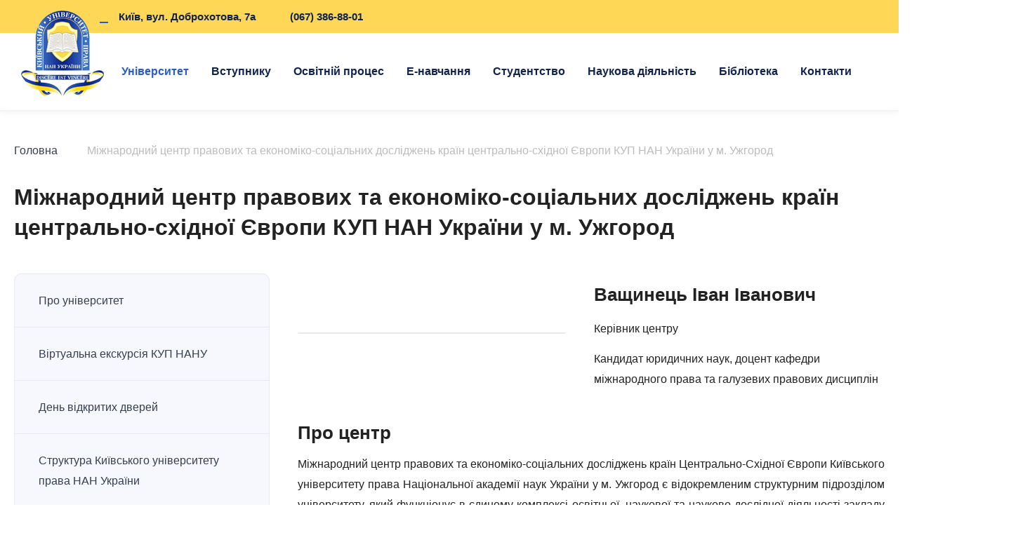

--- FILE ---
content_type: text/html; charset=UTF-8
request_url: https://kup.edu.ua/mizhnarodnyy-tsentr-pravovykh-ta-ekonomiko-sotsialnykh-doslidzhen-krain-tsentralno-skhidnoi-ievropy-kup-nan-ukrainy-u-m-uzhhorod/
body_size: 21033
content:
<!DOCTYPE html><html lang="uk"><head><script data-no-optimize="1">var litespeed_docref=sessionStorage.getItem("litespeed_docref");litespeed_docref&&(Object.defineProperty(document,"referrer",{get:function(){return litespeed_docref}}),sessionStorage.removeItem("litespeed_docref"));</script> <meta charset="UTF-8"><meta name="viewport" content="width=device-width, initial-scale=1.0"><link rel="profile" href="http://gmpg.org/xfn/11"><link rel="pingback" href="https://kup.edu.ua/xmlrpc.php"><link rel="shortcut icon" href="https://kup.edu.ua/wp-content/themes/kultheme/favicon.ico"><link rel="apple-touch-icon" sizes="180x180" href="/apple-touch-icon.png"><link rel="icon" type="image/png" href="/favicon-48x48.png"><link rel="icon" type="image/png" sizes="32x32" href="/favicon-32x32.png"><link rel="icon" type="image/png" sizes="16x16" href="/favicon-16x16.png"><link rel="manifest" href="/site.webmanifest"><link rel="mask-icon" href="/safari-pinned-tab.svg" color="#e0aa21"><meta name="msapplication-TileColor" content="#da532c"><meta name="theme-color" content="#4d76d3"><link rel="preconnect" href="https://fonts.googleapis.com"><link rel="preconnect" href="https://fonts.gstatic.com" crossorigin><meta name='robots' content='index, follow, max-image-preview:large, max-snippet:-1, max-video-preview:-1' /><title>Міжнародний центр правових та економіко-соціальних досліджень країн центрально-східної Європи КУП НАН України у м. Ужгород - Київський університет права</title><meta name="description" content="Міжнародний центр правових та економіко-соціальних досліджень країн центрально-східної Європи КУП НАН України у м. Ужгород" /><link rel="canonical" href="https://kup.edu.ua/mizhnarodnyy-tsentr-pravovykh-ta-ekonomiko-sotsialnykh-doslidzhen-krain-tsentralno-skhidnoi-ievropy-kup-nan-ukrainy-u-m-uzhhorod/" /><meta property="og:locale" content="uk_UA" /><meta property="og:type" content="article" /><meta property="og:title" content="Міжнародний центр правових та економіко-соціальних досліджень країн центрально-східної Європи КУП НАН України у м. Ужгород - Київський університет права" /><meta property="og:description" content="Міжнародний центр правових та економіко-соціальних досліджень країн центрально-східної Європи КУП НАН України у м. Ужгород" /><meta property="og:url" content="https://kup.edu.ua/mizhnarodnyy-tsentr-pravovykh-ta-ekonomiko-sotsialnykh-doslidzhen-krain-tsentralno-skhidnoi-ievropy-kup-nan-ukrainy-u-m-uzhhorod/" /><meta property="og:site_name" content="Київський університет права" /><meta property="article:publisher" content="https://www.facebook.com/kyiv.law.university/" /><meta property="article:modified_time" content="2023-05-12T07:27:26+00:00" /><meta property="og:image" content="https://kup.edu.ua/wp-content/uploads/2023/03/Lohotyp-KUP-NANU_lightblue2-e1679705662474.png" /><meta property="og:image:width" content="300" /><meta property="og:image:height" content="311" /><meta property="og:image:type" content="image/png" /><meta name="twitter:card" content="summary_large_image" /><meta name="twitter:label1" content="Прибл. час читання" /><meta name="twitter:data1" content="2 хвилини" /> <script type="application/ld+json" class="yoast-schema-graph">{"@context":"https://schema.org","@graph":[{"@type":"WebPage","@id":"https://kup.edu.ua/mizhnarodnyy-tsentr-pravovykh-ta-ekonomiko-sotsialnykh-doslidzhen-krain-tsentralno-skhidnoi-ievropy-kup-nan-ukrainy-u-m-uzhhorod/","url":"https://kup.edu.ua/mizhnarodnyy-tsentr-pravovykh-ta-ekonomiko-sotsialnykh-doslidzhen-krain-tsentralno-skhidnoi-ievropy-kup-nan-ukrainy-u-m-uzhhorod/","name":"Міжнародний центр правових та економіко-соціальних досліджень країн центрально-східної Європи КУП НАН України у м. Ужгород - Київський університет права","isPartOf":{"@id":"https://kup.edu.ua/#website"},"datePublished":"2023-05-10T17:39:34+00:00","dateModified":"2023-05-12T07:27:26+00:00","description":"Міжнародний центр правових та економіко-соціальних досліджень країн центрально-східної Європи КУП НАН України у м. Ужгород","breadcrumb":{"@id":"https://kup.edu.ua/mizhnarodnyy-tsentr-pravovykh-ta-ekonomiko-sotsialnykh-doslidzhen-krain-tsentralno-skhidnoi-ievropy-kup-nan-ukrainy-u-m-uzhhorod/#breadcrumb"},"inLanguage":"uk","potentialAction":[{"@type":"ReadAction","target":["https://kup.edu.ua/mizhnarodnyy-tsentr-pravovykh-ta-ekonomiko-sotsialnykh-doslidzhen-krain-tsentralno-skhidnoi-ievropy-kup-nan-ukrainy-u-m-uzhhorod/"]}]},{"@type":"BreadcrumbList","@id":"https://kup.edu.ua/mizhnarodnyy-tsentr-pravovykh-ta-ekonomiko-sotsialnykh-doslidzhen-krain-tsentralno-skhidnoi-ievropy-kup-nan-ukrainy-u-m-uzhhorod/#breadcrumb","itemListElement":[{"@type":"ListItem","position":1,"name":"Головна","item":"https://kup.edu.ua/"},{"@type":"ListItem","position":2,"name":"Міжнародний центр правових та економіко-соціальних досліджень країн центрально-східної Європи КУП НАН України у м. Ужгород"}]},{"@type":"WebSite","@id":"https://kup.edu.ua/#website","url":"https://kup.edu.ua/","name":"Київський університет права","description":"Київський університет права","publisher":{"@id":"https://kup.edu.ua/#organization"},"potentialAction":[{"@type":"SearchAction","target":{"@type":"EntryPoint","urlTemplate":"https://kup.edu.ua/?s={search_term_string}"},"query-input":{"@type":"PropertyValueSpecification","valueRequired":true,"valueName":"search_term_string"}}],"inLanguage":"uk"},{"@type":"Organization","@id":"https://kup.edu.ua/#organization","name":"Київський університет права","url":"https://kup.edu.ua/","logo":{"@type":"ImageObject","inLanguage":"uk","@id":"https://kup.edu.ua/#/schema/logo/image/","url":"https://kup.edu.ua/wp-content/uploads/2023/03/Lohotyp-KUP-NANU_lightblue2-e1679705662474.png","contentUrl":"https://kup.edu.ua/wp-content/uploads/2023/03/Lohotyp-KUP-NANU_lightblue2-e1679705662474.png","width":300,"height":311,"caption":"Київський університет права"},"image":{"@id":"https://kup.edu.ua/#/schema/logo/image/"},"sameAs":["https://www.facebook.com/kyiv.law.university/"]}]}</script> <link rel="alternate" type="application/rss+xml" title="Київський університет права &raquo; стрічка" href="https://kup.edu.ua/feed/" /><link rel="alternate" title="oEmbed (JSON)" type="application/json+oembed" href="https://kup.edu.ua/wp-json/oembed/1.0/embed?url=https%3A%2F%2Fkup.edu.ua%2Fmizhnarodnyy-tsentr-pravovykh-ta-ekonomiko-sotsialnykh-doslidzhen-krain-tsentralno-skhidnoi-ievropy-kup-nan-ukrainy-u-m-uzhhorod%2F" /><link rel="alternate" title="oEmbed (XML)" type="text/xml+oembed" href="https://kup.edu.ua/wp-json/oembed/1.0/embed?url=https%3A%2F%2Fkup.edu.ua%2Fmizhnarodnyy-tsentr-pravovykh-ta-ekonomiko-sotsialnykh-doslidzhen-krain-tsentralno-skhidnoi-ievropy-kup-nan-ukrainy-u-m-uzhhorod%2F&#038;format=xml" /><style id='wp-img-auto-sizes-contain-inline-css' type='text/css'>img:is([sizes=auto i],[sizes^="auto," i]){contain-intrinsic-size:3000px 1500px}
/*# sourceURL=wp-img-auto-sizes-contain-inline-css */</style><style id="litespeed-ccss">.dashicons{font-family:dashicons;display:inline-block;line-height:1;font-weight:400;font-style:normal;speak:never;text-decoration:inherit;text-transform:none;text-rendering:auto;-webkit-font-smoothing:antialiased;-moz-osx-font-smoothing:grayscale;width:20px;height:20px;font-size:20px;vertical-align:top;text-align:center}.dashicons-warning:before{content:""}.dashicons-welcome-learn-more:before{content:""}.menu-item i._mi{display:inline-block;vertical-align:middle}.menu-item i._mi{width:auto;height:auto;margin-top:-.265em;font-size:1.2em;line-height:1}.menu-item i._before{margin-right:.25em}ul{box-sizing:border-box}:root{--wp--preset--font-size--normal:16px;--wp--preset--font-size--huge:42px}html,body,div,span,h1,h2,p,a,address,img,i,ul,li,form,header,nav{margin:0;padding:0;border:0;font-size:100%;font:inherit;vertical-align:baseline}header,nav{display:block}body{line-height:1}ul{list-style:none}html{overflow-y:scroll;-webkit-text-size-adjust:100%;-ms-text-size-adjust:100%}body,button,input{font-family:sans-serif}h1{font-size:2em}h1,h2,p,form,ul{margin:0}img{border:0;-ms-interpolation-mode:bicubic}svg:not(:root){overflow:hidden}button,input{font-size:100%;margin:0;vertical-align:baseline;*vertical-align:middle}button,input{line-height:normal}button,input[type="submit"]{-webkit-appearance:button;*overflow:visible}input{vertical-align:middle}button::-moz-focus-inner,input::-moz-focus-inner{border:0;padding:0}:focus{outline:none;-webkit-appearance:none}:-moz-placeholder{opacity:1}::-moz-placeholder{opacity:1}input{-webkit-appearance:none;-moz-appearance:none;appearance:none;-webkit-border-radius:0;border-radius:0}body{font-family:"Open Sans",sans-serif;font-weight:400;color:#222}input,button{font-family:"Open Sans",sans-serif;font-weight:400}h1,h2{color:#222;font-weight:700}h1{font-size:32px;font-weight:700}h2{font-size:32px}.content p{text-align:justify}::-webkit-input-placeholder{color:#999}::-moz-placeholder{color:#999}:-ms-input-placeholder{color:#999}:-moz-placeholder{color:#999}.w{max-width:1280px;margin:0 auto}.header .top-bar:after,.w:after,.inner .text:after,.onecol:after{display:block;content:"";clear:both}.header{background:#fff;border-bottom:1px solid #f1f1f1;box-shadow:0 0 10px 0 rgb(30 34 40/.09)}.header .top-bar{background:#ffd757}.header .contact-block{float:left;display:flex;padding:0 0 0 110px;line-height:47px;font-size:15px;color:#343f52;font-weight:700}.header .contact-block a{color:#12244d;text-decoration:none}.header .address,.header .phone,.header .nan-title{margin:0 12px;color:#12244d}.header .nan-title{margin:0}.header .nan-title span{display:inline-block;width:5px;height:5px;background:#3266cd;border-radius:100%;margin:0 6px;vertical-align:middle}.header .address a{position:relative;display:block;padding:0 0 0 27px}.header .address a:before{background:url(/wp-content/themes/kultheme/assets/img/ico-gps.svg)no-repeat 50%0;position:absolute;top:14px;left:0;width:12px;height:15px;background-size:24px 17px;content:"";display:block;filter:brightness(0) saturate(100%) invert(23%) sepia(97%) saturate(1874%) hue-rotate(210deg) brightness(101%) contrast(77%)}.header .address a:after{width:12px;height:2px;background:#2b5ccd;display:block;content:"";position:absolute;top:31px;left:0}.header .phone a{padding:0 0 0 25px;display:block;position:relative}.header .phone a:after{background:url(/wp-content/themes/kultheme/assets/img/ico-phone.svg)no-repeat;background-size:15px 21px;width:15px;height:19px;content:"";display:block;position:absolute;top:14px;left:0;filter:brightness(0) saturate(100%) invert(23%) sepia(97%) saturate(1874%) hue-rotate(210deg) brightness(101%) contrast(77%)}.socials{display:flex;align-items:center;min-height:47px;margin:0 30px 0 0;float:right}.socials a{margin:0 10px}.socials img{width:20px;height:20px;vertical-align:top;filter:brightness(0) saturate(100%) invert(20%) sepia(6%) saturate(2966%) hue-rotate(180deg) brightness(95%) contrast(84%)}.kup-text{position:absolute;left:110px;top:10px;font-size:13px;line-height:16px;color:#2b5ccd;font-weight:500;font-family:"Roboto",sans-serif;display:none}.kup-text a{color:#193d8f;text-decoration:none}.logo{width:118px;height:122px;background:url(/wp-content/themes/kultheme/assets/img/logo.png)no-repeat;position:absolute;top:-32px;left:0;background-size:auto auto}.inside{display:flex;justify-content:flex-end;min-height:110px;align-items:center;position:relative}.header .nav{display:flex}.header .nav li{font-family:"Roboto",sans-serif;font-size:17px;font-weight:700;padding:0 16px;position:relative}.header .nav li ul li{font-weight:500}.header .nav li a{color:#12244d;text-decoration:none;line-height:110px}.header .nav li ul li a{line-height:27px;color:#12244d}.header .nav li.current_page_item a,.header .nav li ul li.current-menu-item a,.header .nav li.current-menu-parent>a,.header .nav li.current-menu-item>a{color:#2b5ccd}.header .nav ul{position:absolute;top:106px;left:0;box-shadow:0 0 15px 0 rgb(30 34 40/.14);background:#fff;border-radius:15px;padding:30px 40px;width:100%;width:260px;visibility:hidden;opacity:0;display:block;z-index:99}.header .nav ul li{display:block;line-height:27px;padding:5px 0}.header .nav li.w320 ul{width:320px}.header .nav li.megamenu{position:static}.header .nav li.megamenu ul,.header .nav li.two-col ul{display:flex}.header .nav li.megamenu ul{top:106px;width:100%;max-width:100%;flex-direction:column;flex-wrap:wrap;height:calc(2.8em*7)}.header .nav li.megamenu ul li{max-width:280px;width:100%}.header .nav li.two-col ul{width:100%;width:560px;flex-direction:column;flex-wrap:wrap;height:calc(2.9em*5);align-items:flex-start}.header .nav li.two-col.lib-col ul{height:calc(3.1em*5)}.header .nav li.two-col ul li{width:50%}.header .nav li.right-col ul{right:-20px;left:auto}.header .nav li.vstup-col ul{width:600px;height:calc(3.2em*5)}.search-header{padding:0 11px 0 20px}.search-header img{width:21px;height:21px}.header .contact-block.pos-right{float:right;padding-left:0}.button-menu{display:block;width:40px;height:24px;background:url(/wp-content/themes/kultheme/assets/img/ico-menu.svg)no-repeat;background-size:40px 24px;border:none;display:none}.overlay-block,.sidebar-categories{position:fixed;height:100%;width:95%;top:0;left:-100%;background:#fff;z-index:1000}.overlay-block:before,.sidebar-categories:before{position:absolute;top:0;left:0;height:65px;width:100%;background:#fff;display:block;content:""}.overlay{width:100%;height:100%;position:fixed;top:0;left:0;background:#000;visibility:hidden;z-index:999;opacity:.6}.overlay-block .overflow,.sidebar-categories .overflow{overflow:auto;height:100vh}.overlay-block .close,.search-block .close,.sidebar-categories .close{position:absolute;top:0;right:0;border:none;background:#fff url(/wp-content/themes/kultheme/assets/img/ico-close.svg)no-repeat;width:60px;height:60px;z-index:9999;background-position:50% 50%}.search-block{background:#fff;position:fixed;width:100%;height:100px;top:-100px;left:0;z-index:1000;display:flex;justify-content:center;align-items:center}.search-form{display:flex;width:100%;max-width:600px}.search-form input[type="text"]{border:1px solid #eaeaea;height:32px;width:100%;max-width:600px;padding:9px 12px;border-radius:15px 0 0 15px;font-size:15px}.search-form input[type="submit"]{border:none;background:#2b5ccd;border-radius:0 15px 15px 0;padding:0 25px;font-size:15px;color:#fff;font-weight:600}.search-block .close{background-color:rgb(0 0 0/.1);width:44px;height:44px;border-radius:100%;background-position:50% 50%;top:25px;right:20px}.header .menu-item i._mi{margin-top:-.065em}.breadcrumb{margin:0 0 34px;font-family:"Roboto",sans-serif;color:#bcbcbc}.breadcrumb a{color:#343f52;display:inline-block;text-decoration:none}.breadcrumb a:after{background:url(/wp-content/themes/kultheme/assets/img/ico-corner-right-2.svg)no-repeat 50% 50%;display:inline-block;content:"";width:12px;height:16px;background-size:auto 100%;margin:4px 12px 0 14px;vertical-align:top;filter:brightness(0) saturate(100%) invert(93%) sepia(0%) saturate(1058%) hue-rotate(127deg) brightness(86%) contrast(77%)}.breadcrumb span{color:#bcbcbc;line-height:23px}.inner{padding:45px 0 85px}.column-1-2{display:flex;width:100%}.column-1-2 .container,.sidebar{padding:0}.sidebar{min-width:364px;margin:0 40px 0 0}.column-1-2 .container{width:100%;max-width:880px}.sidebar{max-width:362px;width:100%}.sidebar ul.menu{background:#f7f8fd;border:1px solid #e7e9f1;border-radius:10px;margin:0}.sidebar ul.menu li{font-size:16px;line-height:29px;border-bottom:1px solid #e7e9f1;font-weight:500}.sidebar ul.menu li a{color:#343f52;text-decoration:none;display:block;padding:23px 34px}.inner .text{padding:0 0 10px}.inner .text h1{font-size:32px;font-weight:600;margin:0 0 34px;line-height:43px}.inner .text h2{font-size:26px;margin:12px 0 16px}.inner .text h2{line-height:36px}.inner .text p{font-size:16px;line-height:29px;font-weight:400;padding:0 0 14px}.btn-cat{background:#fff url(/wp-content/themes/kultheme/assets/img/ico-subcat.svg)no-repeat 50% 50%;background-size:20px 20px;width:50px;height:50px;border-radius:10px;border:1px solid #f1f1f1;box-shadow:0 0 10px 0 rgb(30 34 40/.2);position:fixed;left:-10px;top:40%;z-index:99;display:none}.featured-img{float:left;width:100%;max-width:380px;max-height:380px;margin:0 40px 10px 0;overflow:hidden;border-radius:15px;border:1px solid #e7e9f1}.featured-img img{display:block;width:100%;height:auto;border-radius:15px}.text div>img{width:100%;height:auto;border-radius:15px}.onecol .featured-img{max-height:480px;min-width:250px}.onecol{margin:25px 0}.onecol-txt.onecol{margin:0 0 20px}.onecol .short-desc{order:2;width:100%}.onecol .short-desc p{text-align:left}.onecol{display:flex;width:100%;align-items:center}.onecol .featured-img{float:none;order:1}.widget{margin:0 0 20px}.scrollToTop{position:fixed;bottom:65px;right:40px;width:48px;height:48px;border-radius:100%;display:block;background:none;opacity:.6;display:none}.scrollToTop:after{position:absolute;top:0;left:0;display:block;content:"";background:url(/wp-content/themes/kultheme/assets/img/ico-arrow-left.svg)no-repeat 50% 50%;transform:rotate(90deg);background-size:20px auto;width:100%;height:100%;filter:brightness(0) saturate(100%) invert(18%) sepia(81%) saturate(3098%) hue-rotate(220deg) brightness(95%) contrast(84%)}.progress-wrap{opacity:0;visibility:hidden;transform:translateY(15px);box-shadow:inset 0 0 0 .1rem rgb(128 130 134/.25)}.progress-wrap svg{position:relative;z-index:3}.progress-wrap svg path{fill:none}.progress-wrap svg.progress-circle path{stroke:#2150bc;stroke-width:4;box-sizing:border-box}.mr-0{margin-right:0}.vice-versa{display:flex;flex-wrap:wrap}.vice-versa .onecol-txt{order:1}@media screen and (max-width:1300px){.header .nan-title,.header .kup-text{display:none}.header .contact-block.pos-right{float:left;padding-left:110px}}@media screen and (max-width:1280px){.w{padding-left:20px;padding-right:20px}.logo{left:30px}.header .nav li{font-size:16px}}@media screen and (max-width:1200px){.sidebar{max-width:322px;min-width:324px}}@media screen and (max-width:1160px){.button-menu{display:inline-block}.header .nav{display:none}.header .inside{min-height:70px}.header .top-bar{background:none;position:absolute;right:57px;top:12px;z-index:5}.header .address,.header .phone{margin:0}.header .address{margin-right:20px}.header .contact-block{padding:0}.top-bar .socials{display:none}.logo{width:60px;height:45px;background-size:auto 100%;top:12px;left:20px}.search-header{display:inline-block;padding:0 14px 0 20px;position:relative;top:1px}.search-header img{width:22px;height:22px}.overlay-block,.sidebar-categories{width:50%}.header .search-header{display:none}.header .nan-title{display:none}.header .kup-text{position:absolute;left:80px;top:17px;display:block}}@media screen and (max-width:1080px){.sidebar{margin:65px 20px 0 20px;display:none;width:calc(100% - 40px);max-width:none;min-width:1px}.btn-cat{display:block}.sidebar-categories{width:60%}.column-1-2 .container{max-width:none}.widget{margin:0 0 20px}}@media screen and (max-width:990px){.overlay-block,.sidebar-categories{width:87%}.search-form input[type="text"]{max-width:100%}.inner .text h1{margin-bottom:14px}.breadcrumb{margin:0 0 24px}}@media screen and (max-width:810px){.inner .text h1{font-size:24px;line-height:32px}.inner .text h2{font-size:21px;line-height:28px}.featured-img{max-width:280px;max-height:300px;margin:0 30px 10px 0}.inner .text p{font-size:14px;line-height:24px;text-align:left}.content p,h1,h2{text-align:left}.header .nan-title,.header .kup-text{display:none}}@media screen and (max-width:740px){.sidebar ul.menu li{font-size:14px;line-height:22px}.onecol .featured-img{max-height:420px}.header .contact-block a{text-indent:-9999px}.header .address a:before{background-size:24px auto;width:16px;height:26px;top:13px}.header .address a:after{top:36px;left:2px;width:12px}.header .phone a:after{background-size:19px auto;width:20px;height:20px;top:16px}}@media screen and (max-width:600px){.sidebar-categories{width:80%}}@media screen and (max-width:570px){.header .top-bar{top:10px}.featured-img{float:none;max-width:none;max-height:360px}.breadcrumb a,.breadcrumb span span{margin-bottom:9px}.breadcrumb{margin-bottom:35px}.onecol .featured-img{max-height:400px;min-width:200px}.header .kup-text{display:block}}@media screen and (max-width:500px){.sidebar-categories{width:90%}.onecol{display:block}}@media screen and (max-width:460px){.search-block{justify-content:flex-start}.search-block .close{top:27px}.inner .text p{text-align:left}.inner .text h1{margin:0 0 14px}}@media screen and (max-width:400px){.inner .text h1{font-size:26px;margin:0 0 10px}.breadcrumb{margin:0 0 30px}.inner{padding-top:45px;padding-bottom:55px}.featured-img{max-height:300px}.inner .text h1{font-size:19px;line-height:27px}.inner .text h2{font-size:18px;line-height:28px}.header .kup-text{display:none}}@media screen and (max-width:375px){.featured-img{max-height:280px}.onecol .featured-img{max-height:430px}.header .kup-text{left:75px}.kup-text a{font-size:12px}}@media screen and (max-width:360px){.overlay-block,.sidebar-categories{width:95%}.header .kup-text{display:none}}@media screen and (max-width:350px){.search-form input[type="submit"]{padding:0 10px}.featured-img{max-height:260px}}.kup-text a{font-size:13px;line-height:16px;color:#2553bb;font-weight:500;font-family:"Roboto",sans-serif;text-decoration:none}.header .contact-block{float:left}.header .contact-block.pos-right{float:right;padding-left:0}@media screen and (max-width:1300px){.header .nan-title{display:none}.header .contact-block.pos-right{float:left;padding-left:110px}}@media screen and (max-width:1160px){.header .kup-text{position:absolute;left:80px;top:17px;display:block}}@media screen and (max-width:570px){.header .contact-block a{text-indent:-9999px}.header .contact-block.pos-right{justify-content:flex-end;padding:0}.header .address a,.header .phone a{display:inline-block;vertical-align:middle}.top-bar{display:none}.header .contact-block.pos-right{float:none;margin:0;width:75px;height:53px;position:relative}.header .phone{margin:0;position:absolute;left:0;top:2px}.header .address{margin:0;position:absolute;left:40px;top:0}.header .phone a:after{top:14px}.header .address a:before{top:11px}.header .address a:after{top:35px}.header .address a,.header .phone a{display:inline-block;vertical-align:middle;padding:0}}@media screen and (max-width:365px){.header .kup-text{display:none}}@media screen and (min-width:571px){.header .inside-contact{display:none}}.button-menu{position:relative;z-index:99}</style><link rel="preload" data-asynced="1" data-optimized="2" as="style" onload="this.onload=null;this.rel='stylesheet'" href="https://kup.edu.ua/wp-content/litespeed/ucss/8a0680812f395c12aae5b4bfe2d45cd5.css?ver=0f460" /><script data-optimized="1" type="litespeed/javascript" data-src="https://kup.edu.ua/wp-content/plugins/litespeed-cache/assets/js/css_async.min.js"></script> <style id='global-styles-inline-css' type='text/css'>:root{--wp--preset--aspect-ratio--square: 1;--wp--preset--aspect-ratio--4-3: 4/3;--wp--preset--aspect-ratio--3-4: 3/4;--wp--preset--aspect-ratio--3-2: 3/2;--wp--preset--aspect-ratio--2-3: 2/3;--wp--preset--aspect-ratio--16-9: 16/9;--wp--preset--aspect-ratio--9-16: 9/16;--wp--preset--color--black: #000000;--wp--preset--color--cyan-bluish-gray: #abb8c3;--wp--preset--color--white: #ffffff;--wp--preset--color--pale-pink: #f78da7;--wp--preset--color--vivid-red: #cf2e2e;--wp--preset--color--luminous-vivid-orange: #ff6900;--wp--preset--color--luminous-vivid-amber: #fcb900;--wp--preset--color--light-green-cyan: #7bdcb5;--wp--preset--color--vivid-green-cyan: #00d084;--wp--preset--color--pale-cyan-blue: #8ed1fc;--wp--preset--color--vivid-cyan-blue: #0693e3;--wp--preset--color--vivid-purple: #9b51e0;--wp--preset--gradient--vivid-cyan-blue-to-vivid-purple: linear-gradient(135deg,rgb(6,147,227) 0%,rgb(155,81,224) 100%);--wp--preset--gradient--light-green-cyan-to-vivid-green-cyan: linear-gradient(135deg,rgb(122,220,180) 0%,rgb(0,208,130) 100%);--wp--preset--gradient--luminous-vivid-amber-to-luminous-vivid-orange: linear-gradient(135deg,rgb(252,185,0) 0%,rgb(255,105,0) 100%);--wp--preset--gradient--luminous-vivid-orange-to-vivid-red: linear-gradient(135deg,rgb(255,105,0) 0%,rgb(207,46,46) 100%);--wp--preset--gradient--very-light-gray-to-cyan-bluish-gray: linear-gradient(135deg,rgb(238,238,238) 0%,rgb(169,184,195) 100%);--wp--preset--gradient--cool-to-warm-spectrum: linear-gradient(135deg,rgb(74,234,220) 0%,rgb(151,120,209) 20%,rgb(207,42,186) 40%,rgb(238,44,130) 60%,rgb(251,105,98) 80%,rgb(254,248,76) 100%);--wp--preset--gradient--blush-light-purple: linear-gradient(135deg,rgb(255,206,236) 0%,rgb(152,150,240) 100%);--wp--preset--gradient--blush-bordeaux: linear-gradient(135deg,rgb(254,205,165) 0%,rgb(254,45,45) 50%,rgb(107,0,62) 100%);--wp--preset--gradient--luminous-dusk: linear-gradient(135deg,rgb(255,203,112) 0%,rgb(199,81,192) 50%,rgb(65,88,208) 100%);--wp--preset--gradient--pale-ocean: linear-gradient(135deg,rgb(255,245,203) 0%,rgb(182,227,212) 50%,rgb(51,167,181) 100%);--wp--preset--gradient--electric-grass: linear-gradient(135deg,rgb(202,248,128) 0%,rgb(113,206,126) 100%);--wp--preset--gradient--midnight: linear-gradient(135deg,rgb(2,3,129) 0%,rgb(40,116,252) 100%);--wp--preset--font-size--small: 13px;--wp--preset--font-size--medium: 20px;--wp--preset--font-size--large: 36px;--wp--preset--font-size--x-large: 42px;--wp--preset--spacing--20: 0.44rem;--wp--preset--spacing--30: 0.67rem;--wp--preset--spacing--40: 1rem;--wp--preset--spacing--50: 1.5rem;--wp--preset--spacing--60: 2.25rem;--wp--preset--spacing--70: 3.38rem;--wp--preset--spacing--80: 5.06rem;--wp--preset--shadow--natural: 6px 6px 9px rgba(0, 0, 0, 0.2);--wp--preset--shadow--deep: 12px 12px 50px rgba(0, 0, 0, 0.4);--wp--preset--shadow--sharp: 6px 6px 0px rgba(0, 0, 0, 0.2);--wp--preset--shadow--outlined: 6px 6px 0px -3px rgb(255, 255, 255), 6px 6px rgb(0, 0, 0);--wp--preset--shadow--crisp: 6px 6px 0px rgb(0, 0, 0);}:where(.is-layout-flex){gap: 0.5em;}:where(.is-layout-grid){gap: 0.5em;}body .is-layout-flex{display: flex;}.is-layout-flex{flex-wrap: wrap;align-items: center;}.is-layout-flex > :is(*, div){margin: 0;}body .is-layout-grid{display: grid;}.is-layout-grid > :is(*, div){margin: 0;}:where(.wp-block-columns.is-layout-flex){gap: 2em;}:where(.wp-block-columns.is-layout-grid){gap: 2em;}:where(.wp-block-post-template.is-layout-flex){gap: 1.25em;}:where(.wp-block-post-template.is-layout-grid){gap: 1.25em;}.has-black-color{color: var(--wp--preset--color--black) !important;}.has-cyan-bluish-gray-color{color: var(--wp--preset--color--cyan-bluish-gray) !important;}.has-white-color{color: var(--wp--preset--color--white) !important;}.has-pale-pink-color{color: var(--wp--preset--color--pale-pink) !important;}.has-vivid-red-color{color: var(--wp--preset--color--vivid-red) !important;}.has-luminous-vivid-orange-color{color: var(--wp--preset--color--luminous-vivid-orange) !important;}.has-luminous-vivid-amber-color{color: var(--wp--preset--color--luminous-vivid-amber) !important;}.has-light-green-cyan-color{color: var(--wp--preset--color--light-green-cyan) !important;}.has-vivid-green-cyan-color{color: var(--wp--preset--color--vivid-green-cyan) !important;}.has-pale-cyan-blue-color{color: var(--wp--preset--color--pale-cyan-blue) !important;}.has-vivid-cyan-blue-color{color: var(--wp--preset--color--vivid-cyan-blue) !important;}.has-vivid-purple-color{color: var(--wp--preset--color--vivid-purple) !important;}.has-black-background-color{background-color: var(--wp--preset--color--black) !important;}.has-cyan-bluish-gray-background-color{background-color: var(--wp--preset--color--cyan-bluish-gray) !important;}.has-white-background-color{background-color: var(--wp--preset--color--white) !important;}.has-pale-pink-background-color{background-color: var(--wp--preset--color--pale-pink) !important;}.has-vivid-red-background-color{background-color: var(--wp--preset--color--vivid-red) !important;}.has-luminous-vivid-orange-background-color{background-color: var(--wp--preset--color--luminous-vivid-orange) !important;}.has-luminous-vivid-amber-background-color{background-color: var(--wp--preset--color--luminous-vivid-amber) !important;}.has-light-green-cyan-background-color{background-color: var(--wp--preset--color--light-green-cyan) !important;}.has-vivid-green-cyan-background-color{background-color: var(--wp--preset--color--vivid-green-cyan) !important;}.has-pale-cyan-blue-background-color{background-color: var(--wp--preset--color--pale-cyan-blue) !important;}.has-vivid-cyan-blue-background-color{background-color: var(--wp--preset--color--vivid-cyan-blue) !important;}.has-vivid-purple-background-color{background-color: var(--wp--preset--color--vivid-purple) !important;}.has-black-border-color{border-color: var(--wp--preset--color--black) !important;}.has-cyan-bluish-gray-border-color{border-color: var(--wp--preset--color--cyan-bluish-gray) !important;}.has-white-border-color{border-color: var(--wp--preset--color--white) !important;}.has-pale-pink-border-color{border-color: var(--wp--preset--color--pale-pink) !important;}.has-vivid-red-border-color{border-color: var(--wp--preset--color--vivid-red) !important;}.has-luminous-vivid-orange-border-color{border-color: var(--wp--preset--color--luminous-vivid-orange) !important;}.has-luminous-vivid-amber-border-color{border-color: var(--wp--preset--color--luminous-vivid-amber) !important;}.has-light-green-cyan-border-color{border-color: var(--wp--preset--color--light-green-cyan) !important;}.has-vivid-green-cyan-border-color{border-color: var(--wp--preset--color--vivid-green-cyan) !important;}.has-pale-cyan-blue-border-color{border-color: var(--wp--preset--color--pale-cyan-blue) !important;}.has-vivid-cyan-blue-border-color{border-color: var(--wp--preset--color--vivid-cyan-blue) !important;}.has-vivid-purple-border-color{border-color: var(--wp--preset--color--vivid-purple) !important;}.has-vivid-cyan-blue-to-vivid-purple-gradient-background{background: var(--wp--preset--gradient--vivid-cyan-blue-to-vivid-purple) !important;}.has-light-green-cyan-to-vivid-green-cyan-gradient-background{background: var(--wp--preset--gradient--light-green-cyan-to-vivid-green-cyan) !important;}.has-luminous-vivid-amber-to-luminous-vivid-orange-gradient-background{background: var(--wp--preset--gradient--luminous-vivid-amber-to-luminous-vivid-orange) !important;}.has-luminous-vivid-orange-to-vivid-red-gradient-background{background: var(--wp--preset--gradient--luminous-vivid-orange-to-vivid-red) !important;}.has-very-light-gray-to-cyan-bluish-gray-gradient-background{background: var(--wp--preset--gradient--very-light-gray-to-cyan-bluish-gray) !important;}.has-cool-to-warm-spectrum-gradient-background{background: var(--wp--preset--gradient--cool-to-warm-spectrum) !important;}.has-blush-light-purple-gradient-background{background: var(--wp--preset--gradient--blush-light-purple) !important;}.has-blush-bordeaux-gradient-background{background: var(--wp--preset--gradient--blush-bordeaux) !important;}.has-luminous-dusk-gradient-background{background: var(--wp--preset--gradient--luminous-dusk) !important;}.has-pale-ocean-gradient-background{background: var(--wp--preset--gradient--pale-ocean) !important;}.has-electric-grass-gradient-background{background: var(--wp--preset--gradient--electric-grass) !important;}.has-midnight-gradient-background{background: var(--wp--preset--gradient--midnight) !important;}.has-small-font-size{font-size: var(--wp--preset--font-size--small) !important;}.has-medium-font-size{font-size: var(--wp--preset--font-size--medium) !important;}.has-large-font-size{font-size: var(--wp--preset--font-size--large) !important;}.has-x-large-font-size{font-size: var(--wp--preset--font-size--x-large) !important;}
/*# sourceURL=global-styles-inline-css */</style><style id='classic-theme-styles-inline-css' type='text/css'>/*! This file is auto-generated */
.wp-block-button__link{color:#fff;background-color:#32373c;border-radius:9999px;box-shadow:none;text-decoration:none;padding:calc(.667em + 2px) calc(1.333em + 2px);font-size:1.125em}.wp-block-file__button{background:#32373c;color:#fff;text-decoration:none}
/*# sourceURL=/wp-includes/css/classic-themes.min.css */</style> <script type="litespeed/javascript" data-src="https://kup.edu.ua/wp-includes/js/jquery/jquery.min.js" id="jquery-core-js"></script> <script id="3d-flip-book-client-locale-loader-js-extra" type="litespeed/javascript">var FB3D_CLIENT_LOCALE={"ajaxurl":"https://kup.edu.ua/wp-admin/admin-ajax.php","dictionary":{"Table of contents":"Table of contents","Close":"Close","Bookmarks":"Bookmarks","Thumbnails":"Thumbnails","Search":"Search","Share":"Share","Facebook":"Facebook","Twitter":"Twitter","Email":"Email","Play":"Play","Previous page":"Previous page","Next page":"Next page","Zoom in":"Zoom in","Zoom out":"Zoom out","Fit view":"Fit view","Auto play":"Auto play","Full screen":"Full screen","More":"More","Smart pan":"Smart pan","Single page":"Single page","Sounds":"Sounds","Stats":"Stats","Print":"Print","Download":"Download","Goto first page":"Goto first page","Goto last page":"Goto last page"},"images":"https://kup.edu.ua/wp-content/plugins/interactive-3d-flipbook-powered-physics-engine/assets/images/","jsData":{"urls":[],"posts":{"ids_mis":[],"ids":[]},"pages":[],"firstPages":[],"bookCtrlProps":[],"bookTemplates":[]},"key":"3d-flip-book","pdfJS":{"pdfJsLib":"https://kup.edu.ua/wp-content/plugins/interactive-3d-flipbook-powered-physics-engine/assets/js/pdf.min.js?ver=4.3.136","pdfJsWorker":"https://kup.edu.ua/wp-content/plugins/interactive-3d-flipbook-powered-physics-engine/assets/js/pdf.worker.js?ver=4.3.136","stablePdfJsLib":"https://kup.edu.ua/wp-content/plugins/interactive-3d-flipbook-powered-physics-engine/assets/js/stable/pdf.min.js?ver=2.5.207","stablePdfJsWorker":"https://kup.edu.ua/wp-content/plugins/interactive-3d-flipbook-powered-physics-engine/assets/js/stable/pdf.worker.js?ver=2.5.207","pdfJsCMapUrl":"https://kup.edu.ua/wp-content/plugins/interactive-3d-flipbook-powered-physics-engine/assets/cmaps/"},"cacheurl":"https://kup.edu.ua/wp-content/uploads/3d-flip-book/cache/","pluginsurl":"https://kup.edu.ua/wp-content/plugins/","pluginurl":"https://kup.edu.ua/wp-content/plugins/interactive-3d-flipbook-powered-physics-engine/","thumbnailSize":{"width":"150","height":"150"},"version":"1.16.17"}</script> <link rel="https://api.w.org/" href="https://kup.edu.ua/wp-json/" /><link rel="alternate" title="JSON" type="application/json" href="https://kup.edu.ua/wp-json/wp/v2/pages/15232" /><link rel="EditURI" type="application/rsd+xml" title="RSD" href="https://kup.edu.ua/xmlrpc.php?rsd" />
 <script type="litespeed/javascript" data-src="https://www.googletagmanager.com/gtag/js?id=G-L58E0RTEHT"></script> <script type="litespeed/javascript">window.dataLayer=window.dataLayer||[];function gtag(){dataLayer.push(arguments)}
gtag('js',new Date());gtag('config','G-L58E0RTEHT')</script> <style>.slider {max-height: 599px;}
		.slider.slick-slider {max-height: none;}
		.kup-text a{font-size: 13px; line-height: 16px; color: #2553bb; font-weight: 500; font-family: 'Roboto', sans-serif; text-decoration: none;}
		.header .contact-block {float: left;}
		.header .contact-block.pos-right {float: right;padding-left: 0;}
		@media screen and (max-width: 1400px){.slider {max-height: 500px;}.slider.slick-slider {max-height: none;}}
		@media screen and (max-width: 1300px){.header .nan-title {display: none;}.header .contact-block.pos-right {float: left;padding-left: 110px;}}
		@media screen and (max-width: 1160px){.header .kup-text {position: absolute; left: 80px; top: 17px; display: block;}.fixed-header .kup-text {margin-left:0;}} 
		@media screen and (max-width: 570px) {
			.header .contact-block a {text-indent: -9999px;}
			.header .contact-block.pos-right {justify-content: flex-end; padding: 0;}
			.header .address a, .header .phone a {display: inline-block; vertical-align: middle;}
			.top-bar {display: none;}
			.header .contact-block.pos-right {float: none; margin: 0; width: 75px; height: 53px; position: relative;}
			.header .phone {margin: 0; position: absolute; left: 0; top: 2px;}
			.header .address {margin: 0; position: absolute; left: 40px; top: 0;}
			.header .phone a:after {top: 14px;} 
			.header .address a:before {top: 11px;}
			.header .address a:after {top: 35px;}
			.header .address a, .header .phone a {display: inline-block; vertical-align: middle; padding: 0;}
		}
		@media screen and (max-width: 365px) {.header .kup-text {display: none;}}
		@media screen and (min-width: 571px) {.header .inside-contact {display:none;}}
		.button-menu {position: relative; z-index: 99;}</style></head><body class="wp-singular page-template page-template-templates page-template-template-imgtxt page-template-templatestemplate-imgtxt-php page page-id-15232 wp-theme-kultheme"><header class="header"><div class="top-bar"><div class="w"><div class="contact-block"><p class="nan-title">Національна академія наук України <span></span> Київський університет права</p></div><div class="socials mr-0">
<a target="_blank" href="https://www.facebook.com/kyiv.law.university/"><img data-lazyloaded="1" src="[data-uri]" data-src="https://kup.edu.ua/wp-content/uploads/2022/12/ico-fb.svg" alt=""></a>											<a target="_blank" href="https://www.youtube.com/@%D0%9A%D0%B8%D1%97%D0%B2%D1%81%D1%8C%D0%BA%D0%B8%D0%B9%D1%83%D0%BD%D1%96%D0%B2%D0%B5%D1%80%D1%81%D0%B8%D1%82%D0%B5%D1%82%D0%BF%D1%80%D0%B0%D0%B2%D0%B0-%D1%866%D0%BA/featured"><img data-lazyloaded="1" src="[data-uri]" data-src="https://kup.edu.ua/wp-content/uploads/2022/12/ico-yt.svg" alt=""></a>											<a target="_blank" href="https://www.tiktok.com/@kul_nasu"><img data-lazyloaded="1" src="[data-uri]" data-src="https://kup.edu.ua/wp-content/uploads/2023/04/tiktok_icon.svg" alt=""></a>											<a target="_blank" href="https://www.instagram.com/kul_nasu"><img data-lazyloaded="1" src="[data-uri]" data-src="https://kup.edu.ua/wp-content/uploads/2023/04/instagram_icon.svg" alt=""></a></div><div class="contact-block pos-right">
<address class="address"><a target="_blank" href="https://goo.gl/maps/WnaqTHArCNqpirYBA">Київ, вул. Доброхотова, 7а</a></address><div class="phone"><a href="tel:+380673868801">(067) 386-88-01</a></div></div></div></div><div class="inside w"><div class="kup-text"><a href="/">Київський університет<br>права</a></div>
<a href="/" class="logo"></a><ul id="menu-main-menu" class="nav"><li id="menu-item-99" class="megamenu menu-item menu-item-type-post_type menu-item-object-page current-menu-ancestor current-menu-parent current_page_parent current_page_ancestor menu-item-has-children menu-item-99"><a href="https://kup.edu.ua/pro-universytet/">Університет</a><ul class="sub-menu"><li id="menu-item-187" class="menu-item menu-item-type-post_type menu-item-object-page menu-item-187"><a href="https://kup.edu.ua/pro-universytet/">Про університет</a></li><li id="menu-item-14750" class="menu-item menu-item-type-post_type menu-item-object-page menu-item-14750"><a href="https://kup.edu.ua/virtualna-ekskursiia-kup-nanu/">Віртуальна екскурсія</a></li><li id="menu-item-14883" class="menu-item menu-item-type-post_type menu-item-object-page menu-item-14883"><a href="https://kup.edu.ua/den-vidkrytykh-dverey/">День відкритих дверей</a></li><li id="menu-item-182" class="menu-item menu-item-type-post_type menu-item-object-page menu-item-182"><a href="https://kup.edu.ua/struktura-universytetu/">Структура університету</a></li><li id="menu-item-980" class="menu-item menu-item-type-post_type_archive menu-item-object-managers menu-item-980"><a href="https://kup.edu.ua/managers/">Керівництво</a></li><li id="menu-item-11988" class="menu-item menu-item-type-post_type menu-item-object-page menu-item-11988"><a href="https://kup.edu.ua/vchena-rada/">Вчена рада</a></li><li id="menu-item-11980" class="menu-item menu-item-type-post_type menu-item-object-page menu-item-11980"><a href="https://kup.edu.ua/pochesni-doktory-ta-profesory/">Почесні доктори та професори</a></li><li id="menu-item-184" class="menu-item menu-item-type-post_type menu-item-object-page menu-item-184"><a href="https://kup.edu.ua/vidznaky-universytetu/">Відзнаки університету</a></li><li id="menu-item-12176" class="menu-item menu-item-type-post_type menu-item-object-page menu-item-12176"><a href="https://kup.edu.ua/vybory-rektora/">Вибори ректора</a></li><li id="menu-item-183" class="menu-item menu-item-type-post_type menu-item-object-page menu-item-183"><a href="https://kup.edu.ua/veb-kamery/">Веб камери</a></li><li id="menu-item-186" class="menu-item menu-item-type-post_type menu-item-object-page menu-item-186"><a href="https://kup.edu.ua/novyny/">Новини</a></li><li id="menu-item-13314" class="menu-item menu-item-type-post_type menu-item-object-page menu-item-13314"><a href="https://kup.edu.ua/faq/">Відповіді на поширені питання</a></li><li id="menu-item-621" class="menu-item menu-item-type-post_type menu-item-object-page menu-item-621"><a href="https://kup.edu.ua/partners/">Наші партнери</a></li><li id="menu-item-12080" class="menu-item menu-item-type-post_type menu-item-object-page menu-item-12080"><a href="https://kup.edu.ua/zmi-pro-nas/">ЗМІ про нас</a></li><li id="menu-item-12091" class="menu-item menu-item-type-custom menu-item-object-custom menu-item-12091"><a target="_blank" href="https://ri.kup.edu.ua/">Рівненський інститут</a></li><li id="menu-item-12096" class="menu-item menu-item-type-post_type menu-item-object-page menu-item-12096"><a href="https://kup.edu.ua/vypusknyky-kyivskoho-universytetu-prava-nan-ukrainy/">Наші випускники</a></li><li id="menu-item-12277" class="menu-item menu-item-type-post_type menu-item-object-page menu-item-12277"><a href="https://kup.edu.ua/muzei-kup-nanu/">Музеї КУП</a></li><li id="menu-item-12215" class="menu-item menu-item-type-post_type menu-item-object-page menu-item-12215"><a href="https://kup.edu.ua/viddil-komp-iuternykh-tekhnolohiy/">Відділ комп’ютерних технологій</a></li><li id="menu-item-15325" class="menu-item menu-item-type-post_type menu-item-object-page menu-item-15325"><a href="https://kup.edu.ua/vinnytskyy-naukovo-konsultatyvnyy-tsentr-kyivskoho-universytetu-prava-nanu/">Вінницький  науково-консультативний центр</a></li><li id="menu-item-12342" class="menu-item menu-item-type-post_type menu-item-object-page menu-item-12342"><a href="https://kup.edu.ua/chasopys-kup/">Часопис КУП</a></li><li id="menu-item-15196" class="menu-item menu-item-type-post_type menu-item-object-page menu-item-15196"><a href="https://kup.edu.ua/mizhnarodna-diialnist/">Міжнародна діяльність</a></li><li id="menu-item-12129" class="menu-item menu-item-type-post_type menu-item-object-page menu-item-12129"><a href="https://kup.edu.ua/lvivskyy-naukovo-konsultatyvnyy-tsentr-kyivskoho-universytetu-prava-nanu/">Міжнародний центр правових та історико-політичних досліджень країн Центрально-Східної Європи у м. Львів</a></li><li id="menu-item-15240" class="menu-item menu-item-type-post_type menu-item-object-page current-menu-item page_item page-item-15232 current_page_item menu-item-15240"><a href="https://kup.edu.ua/mizhnarodnyy-tsentr-pravovykh-ta-ekonomiko-sotsialnykh-doslidzhen-krain-tsentralno-skhidnoi-ievropy-kup-nan-ukrainy-u-m-uzhhorod/" aria-current="page">Міжнародний центр правових та економіко-соціальних досліджень країн центрально-східної Європи у м. Ужгород</a></li></ul></li><li id="menu-item-13358" class="two-col vstup-col menu-item menu-item-type-post_type menu-item-object-page menu-item-has-children menu-item-13358"><a href="https://kup.edu.ua/vstupnyku/">Вступнику</a><ul class="sub-menu"><li id="menu-item-13323" class="menu-item menu-item-type-post_type menu-item-object-page menu-item-13323"><a href="https://kup.edu.ua/vstupnyku/vazhlyva-informatsiia/"><i class="_mi _before dashicons dashicons-warning" aria-hidden="true"></i><span>Важлива інформація</span></a></li><li id="menu-item-19070" class="menu-item menu-item-type-post_type menu-item-object-page menu-item-19070"><a href="https://kup.edu.ua/vstupnyku/umovy-osoblyvoho-poriadku-vstupu-osib-z-tymchasovo-okupovanykh-terytoriy/">Для вступників с тимчасово окупованих територій</a></li><li id="menu-item-13928" class="menu-item menu-item-type-post_type menu-item-object-page menu-item-13928"><a href="https://kup.edu.ua/vstupnyku/vstup-do-bakalavratu/">Вступ до Бакалаврату</a></li><li id="menu-item-13927" class="menu-item menu-item-type-post_type menu-item-object-page menu-item-13927"><a href="https://kup.edu.ua/vstupnyku/vstup-do-mahistratury/">Вступ до Магістратури</a></li><li id="menu-item-13926" class="menu-item menu-item-type-post_type menu-item-object-page menu-item-13926"><a href="https://kup.edu.ua/vstupnyku/vstup-do-aspirantury/">Вступ до Аспірантури</a></li><li id="menu-item-13351" class="menu-item menu-item-type-post_type menu-item-object-page menu-item-13351"><a href="https://kup.edu.ua/vstupnyku/pryymalna-komisiia/">Приймальна комісія</a></li><li id="menu-item-411" class="menu-item menu-item-type-post_type menu-item-object-page menu-item-411"><a href="https://kup.edu.ua/vstupnyku/perelik-dokumentiv-na-vstup/">Перелік документів на вступ</a></li><li id="menu-item-14852" class="menu-item menu-item-type-post_type menu-item-object-page menu-item-14852"><a href="https://kup.edu.ua/vstupnyku/motyvatsiynyy-lyst/">Мотиваційний лист</a></li><li id="menu-item-410" class="menu-item menu-item-type-post_type menu-item-object-page menu-item-410"><a href="https://kup.edu.ua/vstupnyku/inozemnym-studentam/">Іноземним студентам</a></li><li id="menu-item-409" class="menu-item menu-item-type-post_type menu-item-object-page menu-item-409"><a href="https://kup.edu.ua/vstupnyku/vartist-navchannia/">Вартість навчання</a></li></ul></li><li id="menu-item-101" class="megamenu menu-item menu-item-type-post_type menu-item-object-page menu-item-has-children menu-item-101"><a href="https://kup.edu.ua/osvitnij-proczes/">Освітній процес</a><ul class="sub-menu"><li id="menu-item-12505" class="menu-item menu-item-type-post_type menu-item-object-page menu-item-12505"><a href="https://kup.edu.ua/osvitnij-proczes/">Нормативна база</a></li><li id="menu-item-12615" class="menu-item menu-item-type-post_type menu-item-object-page menu-item-12615"><a href="https://kup.edu.ua/nakazy-ta-rozporiadzhennia/">Накази та розпорядження</a></li><li id="menu-item-12681" class="menu-item menu-item-type-post_type menu-item-object-page menu-item-12681"><a href="https://kup.edu.ua/navchalni-plany/">Навчальні плани</a></li><li id="menu-item-441" class="menu-item menu-item-type-post_type_archive menu-item-object-teachers menu-item-441"><a href="https://kup.edu.ua/teachers/">Викладачі</a></li><li id="menu-item-314" class="menu-item menu-item-type-post_type menu-item-object-page menu-item-314"><a href="https://kup.edu.ua/kafedry/">Кафедри</a></li><li id="menu-item-12025" class="menu-item menu-item-type-post_type menu-item-object-page menu-item-12025"><a href="https://kup.edu.ua/yurydychna-klinika-feniks/">Юридична клініка Фенікс</a></li><li id="menu-item-487" class="menu-item menu-item-type-post_type menu-item-object-page menu-item-487"><a href="https://kup.edu.ua/osvitnij-proczes/osvitni-prohramy/">Освітні програми</a></li><li id="menu-item-13170" class="menu-item menu-item-type-post_type menu-item-object-page menu-item-13170"><a href="https://kup.edu.ua/osvitnij-proczes/osvitni-prohramy/phd-riven/">Аспірантура (PhD рівень)</a></li><li id="menu-item-12612" class="menu-item menu-item-type-post_type menu-item-object-page menu-item-12612"><a href="https://kup.edu.ua/hrafik-osvitnoho-protsesu/">Графік освітнього процесу</a></li><li id="menu-item-12678" class="menu-item menu-item-type-post_type menu-item-object-page menu-item-12678"><a href="https://kup.edu.ua/rozklad-zaniat/">Розклад занять</a></li><li id="menu-item-12512" class="menu-item menu-item-type-post_type menu-item-object-page menu-item-12512"><a href="https://kup.edu.ua/viyskova-pidhotovka/">Військова підготовка</a></li><li id="menu-item-12521" class="menu-item menu-item-type-post_type menu-item-object-page menu-item-12521"><a href="https://kup.edu.ua/vyhotovlennia-dublikativ-dokumentiv-pro-vyshchu-osvitu/">Виготовлення дубліката диплому</a></li><li id="menu-item-12570" class="menu-item menu-item-type-custom menu-item-object-custom menu-item-12570"><a target="_blank" href="https://cdn.kup.edu.ua/"><i class="_mi _before dashicons dashicons-welcome-learn-more" aria-hidden="true"></i><span>Система дистанційного навчання Moodle</span></a></li><li id="menu-item-24442" class="menu-item menu-item-type-post_type menu-item-object-page menu-item-24442"><a href="https://kup.edu.ua/osvitnij-proczes/navchalno-metodychna-rada/">Навчально-методична рада</a></li><li id="menu-item-20194" class="menu-item menu-item-type-post_type menu-item-object-page menu-item-20194"><a href="https://kup.edu.ua/holovna/viddil-zabezpechennia-iakosti-osvity-akredytatsii-ta-litsenzuvannia/">Відділ забезпечення якості освіти, акредитації та ліцензування</a></li><li id="menu-item-27122" class="menu-item menu-item-type-post_type menu-item-object-page menu-item-27122"><a href="https://kup.edu.ua/vybirkovi-dystsypliny/">Вибіркові дисципліни</a></li></ul></li><li id="menu-item-26299" class="menu-item menu-item-type-post_type menu-item-object-page menu-item-has-children menu-item-26299"><a href="https://kup.edu.ua/e-navchannia/">Е-навчання</a><ul class="sub-menu"><li id="menu-item-26307" class="menu-item menu-item-type-custom menu-item-object-custom menu-item-26307"><a target="_blank" href="https://dkn.kup.edu.ua/cgi-bin/timetable.cgi">Електронний розклад занять</a></li><li id="menu-item-26315" class="menu-item menu-item-type-custom menu-item-object-custom menu-item-26315"><a target="_blank" href="https://dkn.kup.edu.ua/cgi-bin/kaf.cgi?n=999&#038;t=98">Електронний кабінет викладача</a></li><li id="menu-item-26316" class="menu-item menu-item-type-custom menu-item-object-custom menu-item-26316"><a target="_blank" href="https://dkn.kup.edu.ua/cgi-bin/classman.cgi?n=999">Електронний кабінет здобувача</a></li></ul></li><li id="menu-item-12412" class="menu-item menu-item-type-post_type menu-item-object-page menu-item-has-children menu-item-12412"><a href="https://kup.edu.ua/samovriaduvannia/">Студентство</a><ul class="sub-menu"><li id="menu-item-12411" class="menu-item menu-item-type-post_type menu-item-object-page menu-item-12411"><a href="https://kup.edu.ua/samovriaduvannia/">Самоврядування</a></li><li id="menu-item-13493" class="menu-item menu-item-type-post_type_archive menu-item-object-students menu-item-13493"><a href="https://kup.edu.ua/students/">Склад студентського парламенту</a></li><li id="menu-item-13494" class="menu-item menu-item-type-taxonomy menu-item-object-category menu-item-13494"><a href="https://kup.edu.ua/category/studentstvo/">Новини студентства</a></li><li id="menu-item-12161" class="menu-item menu-item-type-post_type menu-item-object-page menu-item-12161"><a href="https://kup.edu.ua/hurtozhytok/">Гуртожиток</a></li></ul></li><li id="menu-item-103" class="w320 menu-item menu-item-type-post_type menu-item-object-page menu-item-has-children menu-item-103"><a href="https://kup.edu.ua/naukove-zhyttya/">Наукова діяльність</a><ul class="sub-menu"><li id="menu-item-14914" class="menu-item menu-item-type-post_type menu-item-object-page menu-item-14914"><a href="https://kup.edu.ua/naukove-zhyttya/">Плани наукової роботи університету</a></li><li id="menu-item-12424" class="menu-item menu-item-type-taxonomy menu-item-object-category menu-item-12424"><a href="https://kup.edu.ua/category/naukove-zhittya/">Конференції, семінари та круглі столи</a></li><li id="menu-item-12441" class="menu-item menu-item-type-taxonomy menu-item-object-category menu-item-12441"><a href="https://kup.edu.ua/category/naukove-zhittya/mayster-klas/">Гостьова лекція</a></li></ul></li><li id="menu-item-104" class="right-col three-col lib-col menu-item menu-item-type-post_type menu-item-object-page menu-item-has-children menu-item-104"><a href="https://kup.edu.ua/biblioteka/">Бібліотека</a><ul class="sub-menu"><li id="menu-item-12288" class="menu-item menu-item-type-post_type menu-item-object-page menu-item-12288"><a href="https://kup.edu.ua/biblioteka/">Про бібліотеку</a></li><li id="menu-item-12339" class="menu-item menu-item-type-post_type menu-item-object-page menu-item-12339"><a href="https://kup.edu.ua/naukovi-vydannia-universytetu/">Наукові видання університету</a></li><li id="menu-item-12340" class="menu-item menu-item-type-post_type menu-item-object-page menu-item-12340"><a href="https://kup.edu.ua/elektronnyy-kataloh/">Електронний каталог</a></li><li id="menu-item-26518" class="menu-item menu-item-type-custom menu-item-object-custom menu-item-26518"><a target="_blank" href="https://dspace.kup.edu.ua/">Інституційний репозитарій</a></li><li id="menu-item-12345" class="menu-item menu-item-type-post_type menu-item-object-page menu-item-12345"><a href="https://kup.edu.ua/biblioteka-depozytariy-vsesvitnoi-orhanizatsii-intelektualnoi-vlasnosti-wipo/">Бібліотека-депозитарій (WIPO)</a></li><li id="menu-item-12350" class="menu-item menu-item-type-post_type menu-item-object-page menu-item-12350"><a href="https://kup.edu.ua/kolektsiia-inozemnoi-literatury/">Колекція іноземної літератури</a></li><li id="menu-item-12341" class="menu-item menu-item-type-post_type menu-item-object-page menu-item-12341"><a href="https://kup.edu.ua/posluhy-naukovoi-biblioteky-kup-pid-chas-karantynu/">Послуги наукової бібліотеки КУП НАНУ</a></li><li id="menu-item-28828" class="menu-item menu-item-type-post_type menu-item-object-page menu-item-28828"><a href="https://kup.edu.ua/biblioteka/elektronni-resursy-vidkrytoho-dostupu/">Електронні ресурси відкритого доступу</a></li></ul></li><li id="menu-item-58" class="menu-item menu-item-type-post_type menu-item-object-page menu-item-58"><a href="https://kup.edu.ua/contacts/">Контакти</a></li></ul><div class="search-header"><img data-lazyloaded="1" src="[data-uri]" data-src="https://kup.edu.ua/wp-content/themes/kultheme/assets/img/ico-search.svg" alt=""></div><div class="contact-block pos-right inside-contact">
<address class="address"><a target="_blank" href="https://goo.gl/maps/WnaqTHArCNqpirYBA">Київ, вул. Доброхотова, 7а</a></address><div class="phone"><a href="tel:+380673868801">(067) 386-88-01</a></div></div>
<button class="button-menu" name="menu"></button></div></header><div class="content"><div class="inner w"><nav aria-label="breadcrumb" class="breadcrumb"><span><span><a href="https://kup.edu.ua/">Головна</a></span>  <span class="breadcrumb_last" aria-current="page">Міжнародний центр правових та економіко-соціальних досліджень країн центрально-східної Європи КУП НАН України у м. Ужгород</span></span></nav><div class="text"><h1>Міжнародний центр правових та економіко-соціальних досліджень країн центрально-східної Європи КУП НАН України у м. Ужгород</h1></div><div class="column-1-2"><div class="sidebar"><div class="widget"><div class="menu-universytet-container"><ul id="menu-universytet" class="menu"><li id="menu-item-892" class="menu-item menu-item-type-post_type menu-item-object-page menu-item-892"><a href="https://kup.edu.ua/pro-universytet/">Про університет</a></li><li id="menu-item-15195" class="menu-item menu-item-type-post_type menu-item-object-page menu-item-15195"><a href="https://kup.edu.ua/virtualna-ekskursiia-kup-nanu/">Віртуальна екскурсія КУП НАНУ</a></li><li id="menu-item-15194" class="menu-item menu-item-type-post_type menu-item-object-page menu-item-15194"><a href="https://kup.edu.ua/den-vidkrytykh-dverey/">День відкритих дверей</a></li><li id="menu-item-893" class="menu-item menu-item-type-post_type menu-item-object-page menu-item-893"><a href="https://kup.edu.ua/struktura-universytetu/">Структура Київського університету права НАН України</a></li><li id="menu-item-979" class="menu-item menu-item-type-post_type_archive menu-item-object-managers menu-item-979"><a href="https://kup.edu.ua/managers/">Керівництво</a></li><li id="menu-item-11987" class="menu-item menu-item-type-post_type menu-item-object-page menu-item-11987"><a href="https://kup.edu.ua/vchena-rada/">Вчена рада</a></li><li id="menu-item-11983" class="menu-item menu-item-type-post_type menu-item-object-page menu-item-11983"><a href="https://kup.edu.ua/pochesni-doktory-ta-profesory/">Почесні доктори та професори</a></li><li id="menu-item-895" class="menu-item menu-item-type-post_type menu-item-object-page menu-item-895"><a href="https://kup.edu.ua/vidznaky-universytetu/">Відзнаки університету</a></li><li id="menu-item-15193" class="menu-item menu-item-type-post_type menu-item-object-page menu-item-15193"><a href="https://kup.edu.ua/mizhnarodna-diialnist/">Міжнародна діяльність</a></li></ul></div></div></div>
<button class="btn-cat"></button><div class="container text  vice-versa"><div class="onecol-additional"><h2>Про центр</h2><p>Міжнародний центр правових та економіко-соціальних досліджень країн Центрально-Східної Європи Київського університету права Національної академії наук України у м. Ужгород є відокремленим структурним підрозділом університету, який функціонує в єдиному комплексі освітньої, наукової та науково-дослідної діяльності закладу вищої освіти.</p><p>Основними завданнями Центру є комплексне дослідження актуальних питань, що стосуються розвитку та поглиблення співпраці з країнами Центрально-Східної Європи у правовій, економічній, освітній, науковій, культурній та інших галузях соціальної сфери. Також увага Центру зосереджена на дослідженні можливостей транскордонного співробітництва, різноманітних проблемах правового регулювання, зокрема права інтелектуальної власності, вивчаються та аналізуються міграційні процеси, соціально-гуманітарний розвиток країн Центрально-Східної Європи в цілому.</p><p>Метою здійснення вищезазначених основних напрямів діяльності Центру є вивчення та аналіз позитивного досвіду країн Центрально-Східної Європи в основних галузях, що належать до соціальної сфери, вироблення на цій основі науково обґрунтованих пропозицій щодо внесення до законодавства України змін та доповнень, що сприяли б його гармонізації із європейським правовим полем.</p><p>Не останню роль у діяльності Міжнародного центру правових та економіко-соціальних досліджень країн Центрально-Східної Європи Київського університету права Національної академії наук України відіграє популяризація та поширення правничих знань серед населення регіону, проведення просвітницької, соціокультурної та профорієнтаційної діяльності спрямованої, перш за все, на молоде покоління закарпатців. У реалізації цих важливих суспільних ініціатив допомагає тісна взаємодія Центру з місцевими органами державної влади та органами місцевого самоврядування. Результатами цієї взаємовигідної діяльності є укладання договорів про співпрацю між Київським університетом права Національної академії наук та освітніми закладами регіону, учні яких, у свою чергу, залучаються до спільного проведення на матеріально-технічній базі Центру різноманітних наукових та культурних заходів (конференцій, круглих столів, семінарів, тренінгів тощо) як в режимі онлайн, так і офлайн форматі, до участі у яких долучаються представники наукових та культурних кіл Угорщини, Словаччини, Польщі, Чехії, Австрії та інших країн.</p><p>В рамках укладених договорів про співпрацю Київський університет права Національної академії наук України забезпечує оновлення бібліотечного фонду шкіл регіону літературою юридичної тематики, в тому числі наукової, авторами якої є науково-педагогічні працівники університету та Національної академії наук України.</p><p>Тісна співпраця Київського університету права з освітніми закладами Закарпаття сприяє поширенню інформації серед молоді про можливості та перспективи здобуття вищої освіти в цьому столичному університеті.</p></div><div class="text onecol-txt onecol"><div class="featured-img"><img data-lazyloaded="1" src="[data-uri]" width="1197" height="1600" data-src="https://kup.edu.ua/wp-content/uploads/2023/05/viber_image_2023-05-10_12-06-39-526.jpg" alt=""></div><div class="short-desc"><h2>Ващинець Іван Іванович</h2><p>Керівник центру</p><p>Кандидат юридичних наук, доцент кафедри міжнародного права та галузевих правових дисциплін</p></div></div></div></div></div></div><footer class="footer"><div class="w footer-logos holder"><div class="sub-logos">
<a class="none-border" href="http://www.president.gov.ua/" target="_blank"><img data-lazyloaded="1" src="[data-uri]" data-src="https://kup.edu.ua/wp-content/themes/kultheme/assets/img/logo/emblem-grey.svg" alt="" width="46" height="46"></a>
<a href="http://rada.gov.ua/" target="_blank"><img data-lazyloaded="1" src="[data-uri]" class="none" data-src="https://kup.edu.ua/wp-content/themes/kultheme/assets/img/logo/rada-logo.png" alt="" width="49" height="36"></a>
<a class="none-border" href="http://www.kmu.gov.ua/" target="_blank"><img data-lazyloaded="1" src="[data-uri]" data-src="https://kup.edu.ua/wp-content/themes/kultheme/assets/img/logo/footerkmuicon.svg" alt="" width="46" height="46"></a>
<a href="http://www.minjust.gov.ua/" target="_blank"><img data-lazyloaded="1" src="[data-uri]" class="none" data-src="https://kup.edu.ua/wp-content/themes/kultheme/assets/img/logo/minjust-logo.png" alt="" height="46" width="107" height="36"></a>
<a href="http://www.mon.gov.ua/" target="_blank"><img data-lazyloaded="1" src="[data-uri]" class="none" data-src="https://kup.edu.ua/wp-content/themes/kultheme/assets/img/logo/logo-mon.svg" alt="" width="200" height="36"></a>
<a href="http://www.ligazakon.ua/" target="_blank"><img data-lazyloaded="1" src="[data-uri]" data-src="https://kup.edu.ua/wp-content/themes/kultheme/assets/img/logo/liga-logo.png" alt="" width="114" height="46"></a>
<a href="https://home.heinonline.org/" target="_blank"><img data-lazyloaded="1" src="[data-uri]" class="none" data-src="https://kup.edu.ua/wp-content/themes/kultheme/assets/img/logo/heinonline-white.png" alt="" width="107" height="36"></a></div></div><div class="holder w"><div class="contact"><div class="title"><p>Наша адреса та телефони</p></div><div class="text"><p><a href="https://goo.gl/maps/WnaqTHArCNqpirYBA" target="_blank" rel="noopener">Київ, вул. Доброхотова, 7а</a></p><p>
<a href="tel:+380444092643">(044) 409-26-43</a> (Приймальня ректора)<br>
<a href="tel:+380673868801">(067) 386-88-01</a> (Приймальна комісія)<br>
<a href="tel:+380444092327">(044) 409-23-27</a> (Відділ кадрів)<br>
<a href="tel:+380444249142">(044) 424-91-42</a> (Бухгалтерія)<br>
<a href="tel:+380444092328">(044) 409-23-28</a> (Телефон довіри)<br></p></div>
<a class="btn lightblue" href="https://kup.edu.ua/contacts/" target="_self">Контакти</a></div><div class="submenu-holder cols-4" id="accordion-menu"><div class="block"><div><div class="title"><p>Університет</p></div><div class="menu-universytet-footer-container"><ul id="menu-universytet-footer" class="menu"><li id="menu-item-12446" class="menu-item menu-item-type-post_type menu-item-object-page menu-item-12446"><a href="https://kup.edu.ua/pro-universytet/">Про університет</a></li><li id="menu-item-12448" class="menu-item menu-item-type-post_type menu-item-object-page menu-item-12448"><a href="https://kup.edu.ua/struktura-universytetu/">Структура університету</a></li><li id="menu-item-14897" class="menu-item menu-item-type-post_type menu-item-object-page menu-item-14897"><a href="https://kup.edu.ua/virtualna-ekskursiia-kup-nanu/">Віртуальна екскурсія КУП НАНУ</a></li><li id="menu-item-12449" class="menu-item menu-item-type-post_type_archive menu-item-object-managers menu-item-12449"><a href="https://kup.edu.ua/managers/">Керівництво</a></li><li id="menu-item-12450" class="menu-item menu-item-type-post_type menu-item-object-page menu-item-12450"><a href="https://kup.edu.ua/pochesni-doktory-ta-profesory/">Почесні доктори та професори</a></li><li id="menu-item-12451" class="menu-item menu-item-type-post_type menu-item-object-page menu-item-12451"><a href="https://kup.edu.ua/partners/">Наші партнери</a></li><li id="menu-item-12452" class="menu-item menu-item-type-post_type menu-item-object-page menu-item-12452"><a href="https://kup.edu.ua/rivnenskyy-instytut/">Рівненський інститут</a></li></ul></div></div></div><div class="block"><div><div class="title"><p>Вступнику</p></div><div class="menu-abituriientu-footer-container"><ul id="menu-abituriientu-footer" class="menu"><li id="menu-item-15106" class="menu-item menu-item-type-post_type menu-item-object-page menu-item-15106"><a href="https://kup.edu.ua/vstupnyku/vazhlyva-informatsiia/">Важлива інформація</a></li><li id="menu-item-12465" class="menu-item menu-item-type-post_type menu-item-object-page menu-item-12465"><a href="https://kup.edu.ua/vstupnyku/pryymalna-komisiia/">Приймальна комісія</a></li><li id="menu-item-14894" class="menu-item menu-item-type-post_type menu-item-object-page menu-item-14894"><a href="https://kup.edu.ua/vstupnyku/vstup-do-bakalavratu/">Вступ до бакалаврату</a></li><li id="menu-item-14893" class="menu-item menu-item-type-post_type menu-item-object-page menu-item-14893"><a href="https://kup.edu.ua/vstupnyku/vstup-do-mahistratury/">Вступ до магістратури</a></li><li id="menu-item-14892" class="menu-item menu-item-type-post_type menu-item-object-page menu-item-14892"><a href="https://kup.edu.ua/vstupnyku/vstup-do-aspirantury/">Вступ до аспірантури</a></li><li id="menu-item-12466" class="menu-item menu-item-type-post_type menu-item-object-page menu-item-12466"><a href="https://kup.edu.ua/vstupnyku/perelik-dokumentiv-na-vstup/">Перелік документів на вступ</a></li><li id="menu-item-12468" class="menu-item menu-item-type-post_type menu-item-object-page menu-item-12468"><a href="https://kup.edu.ua/vstupnyku/vartist-navchannia/">Вартість навчання</a></li></ul></div></div></div><div class="block"><div><div class="title"><p>Освітній процес</p></div><div class="menu-osvitniy-protses-footer-container"><ul id="menu-osvitniy-protses-footer" class="menu"><li id="menu-item-12453" class="menu-item menu-item-type-post_type menu-item-object-page menu-item-12453"><a href="https://kup.edu.ua/osvitnij-proczes/">Освітній процес</a></li><li id="menu-item-12454" class="menu-item menu-item-type-post_type_archive menu-item-object-teachers menu-item-12454"><a href="https://kup.edu.ua/teachers/">Викладачі</a></li><li id="menu-item-12455" class="menu-item menu-item-type-post_type menu-item-object-page menu-item-12455"><a href="https://kup.edu.ua/kafedry/">Кафедри</a></li><li id="menu-item-12456" class="menu-item menu-item-type-post_type menu-item-object-page menu-item-12456"><a href="https://kup.edu.ua/osvitnij-proczes/osvitni-prohramy/">Освітні програми</a></li><li id="menu-item-14898" class="menu-item menu-item-type-post_type menu-item-object-page menu-item-14898"><a href="https://kup.edu.ua/hrafik-osvitnoho-protsesu/">Графік освітнього процесу</a></li><li id="menu-item-14895" class="menu-item menu-item-type-post_type menu-item-object-page menu-item-14895"><a href="https://kup.edu.ua/rozklad-zaniat/">Розклад занять</a></li><li id="menu-item-14896" class="menu-item menu-item-type-custom menu-item-object-custom menu-item-14896"><a target="_blank" href="https://cdn.kup.edu.ua/">Система дистанційного навчання (Moodle)</a></li></ul></div></div></div><div class="block"><div><div class="title"><p>Наукове життя</p></div><div class="menu-naukove-zhyttia-footer-container"><ul id="menu-naukove-zhyttia-footer" class="menu"><li id="menu-item-14899" class="menu-item menu-item-type-taxonomy menu-item-object-category menu-item-14899"><a href="https://kup.edu.ua/category/naukove-zhittya/konferentsii/">Конференції</a></li><li id="menu-item-14900" class="menu-item menu-item-type-taxonomy menu-item-object-category menu-item-14900"><a href="https://kup.edu.ua/category/naukove-zhittya/kruhly-stoly/">Круглі столи</a></li><li id="menu-item-14901" class="menu-item menu-item-type-taxonomy menu-item-object-category menu-item-14901"><a href="https://kup.edu.ua/category/naukove-zhittya/seminary/">Семінари</a></li><li id="menu-item-12464" class="menu-item menu-item-type-taxonomy menu-item-object-category menu-item-12464"><a href="https://kup.edu.ua/category/naukove-zhittya/mayster-klas/">Гостьова лекція</a></li></ul></div></div></div></div></div><div class="copy w"><div class="socials">
<a target="_blank" href="https://www.facebook.com/kyiv.law.university/"><img data-lazyloaded="1" src="[data-uri]" data-src="https://kup.edu.ua/wp-content/uploads/2022/12/ico-fb.svg" alt=""></a>											<a target="_blank" href="https://www.youtube.com/@%D0%9A%D0%B8%D1%97%D0%B2%D1%81%D1%8C%D0%BA%D0%B8%D0%B9%D1%83%D0%BD%D1%96%D0%B2%D0%B5%D1%80%D1%81%D0%B8%D1%82%D0%B5%D1%82%D0%BF%D1%80%D0%B0%D0%B2%D0%B0-%D1%866%D0%BA/featured"><img data-lazyloaded="1" src="[data-uri]" data-src="https://kup.edu.ua/wp-content/uploads/2022/12/ico-yt.svg" alt=""></a>											<a target="_blank" href="https://www.tiktok.com/@kul_nasu"><img data-lazyloaded="1" src="[data-uri]" data-src="https://kup.edu.ua/wp-content/uploads/2023/04/tiktok_icon.svg" alt=""></a>											<a target="_blank" href="https://www.instagram.com/kul_nasu"><img data-lazyloaded="1" src="[data-uri]" data-src="https://kup.edu.ua/wp-content/uploads/2023/04/instagram_icon.svg" alt=""></a></div><p>Copyright &copy; 2005 - 2026 Київський університет права</p><div class="dev" style="opacity:0.7"><a rel="nofollow" target="_blank" href="https://itconsultant.com.ua">Розроблено <span>itconsultant</span></a></div></div></footer>
<a href="#" class="scrollToTop progress-wrap"><svg class="progress-circle svg-content" width="100%" height="100%" viewBox="-1 -1 102 102">
<path d="M50,1 a49,49 0 0,1 0,98 a49,49 0 0,1 0,-98" />
</svg></a><div class="overlay-block">
<button type="button" name="close" class="close"></button><div class="overflow"></div></div><div class="overlay"></div><div class="search-block">
<button type="button" name="search-close" class="close"></button><form action="/" method="get" class="search-form">
<input type="text" name="s" id="search-form" class="form-control" value="" placeholder="Введіть ключові слова для пошуку">
<input type="submit" class="search-submit" value="Пошук"></form></div><div class="sidebar-categories">
<button class="close" name="close-sidebar"></button><div class="overflow"></div></div> <script type="speculationrules">{"prefetch":[{"source":"document","where":{"and":[{"href_matches":"/*"},{"not":{"href_matches":["/wp-*.php","/wp-admin/*","/wp-content/uploads/*","/wp-content/*","/wp-content/plugins/*","/wp-content/themes/kultheme/*","/*\\?(.+)"]}},{"not":{"selector_matches":"a[rel~=\"nofollow\"]"}},{"not":{"selector_matches":".no-prefetch, .no-prefetch a"}}]},"eagerness":"conservative"}]}</script> <script id="rtrar.appLocal-js-extra" type="litespeed/javascript">var rtafr={"rules":""}</script> <script data-no-optimize="1">window.lazyLoadOptions=Object.assign({},{threshold:300},window.lazyLoadOptions||{});!function(t,e){"object"==typeof exports&&"undefined"!=typeof module?module.exports=e():"function"==typeof define&&define.amd?define(e):(t="undefined"!=typeof globalThis?globalThis:t||self).LazyLoad=e()}(this,function(){"use strict";function e(){return(e=Object.assign||function(t){for(var e=1;e<arguments.length;e++){var n,a=arguments[e];for(n in a)Object.prototype.hasOwnProperty.call(a,n)&&(t[n]=a[n])}return t}).apply(this,arguments)}function o(t){return e({},at,t)}function l(t,e){return t.getAttribute(gt+e)}function c(t){return l(t,vt)}function s(t,e){return function(t,e,n){e=gt+e;null!==n?t.setAttribute(e,n):t.removeAttribute(e)}(t,vt,e)}function i(t){return s(t,null),0}function r(t){return null===c(t)}function u(t){return c(t)===_t}function d(t,e,n,a){t&&(void 0===a?void 0===n?t(e):t(e,n):t(e,n,a))}function f(t,e){et?t.classList.add(e):t.className+=(t.className?" ":"")+e}function _(t,e){et?t.classList.remove(e):t.className=t.className.replace(new RegExp("(^|\\s+)"+e+"(\\s+|$)")," ").replace(/^\s+/,"").replace(/\s+$/,"")}function g(t){return t.llTempImage}function v(t,e){!e||(e=e._observer)&&e.unobserve(t)}function b(t,e){t&&(t.loadingCount+=e)}function p(t,e){t&&(t.toLoadCount=e)}function n(t){for(var e,n=[],a=0;e=t.children[a];a+=1)"SOURCE"===e.tagName&&n.push(e);return n}function h(t,e){(t=t.parentNode)&&"PICTURE"===t.tagName&&n(t).forEach(e)}function a(t,e){n(t).forEach(e)}function m(t){return!!t[lt]}function E(t){return t[lt]}function I(t){return delete t[lt]}function y(e,t){var n;m(e)||(n={},t.forEach(function(t){n[t]=e.getAttribute(t)}),e[lt]=n)}function L(a,t){var o;m(a)&&(o=E(a),t.forEach(function(t){var e,n;e=a,(t=o[n=t])?e.setAttribute(n,t):e.removeAttribute(n)}))}function k(t,e,n){f(t,e.class_loading),s(t,st),n&&(b(n,1),d(e.callback_loading,t,n))}function A(t,e,n){n&&t.setAttribute(e,n)}function O(t,e){A(t,rt,l(t,e.data_sizes)),A(t,it,l(t,e.data_srcset)),A(t,ot,l(t,e.data_src))}function w(t,e,n){var a=l(t,e.data_bg_multi),o=l(t,e.data_bg_multi_hidpi);(a=nt&&o?o:a)&&(t.style.backgroundImage=a,n=n,f(t=t,(e=e).class_applied),s(t,dt),n&&(e.unobserve_completed&&v(t,e),d(e.callback_applied,t,n)))}function x(t,e){!e||0<e.loadingCount||0<e.toLoadCount||d(t.callback_finish,e)}function M(t,e,n){t.addEventListener(e,n),t.llEvLisnrs[e]=n}function N(t){return!!t.llEvLisnrs}function z(t){if(N(t)){var e,n,a=t.llEvLisnrs;for(e in a){var o=a[e];n=e,o=o,t.removeEventListener(n,o)}delete t.llEvLisnrs}}function C(t,e,n){var a;delete t.llTempImage,b(n,-1),(a=n)&&--a.toLoadCount,_(t,e.class_loading),e.unobserve_completed&&v(t,n)}function R(i,r,c){var l=g(i)||i;N(l)||function(t,e,n){N(t)||(t.llEvLisnrs={});var a="VIDEO"===t.tagName?"loadeddata":"load";M(t,a,e),M(t,"error",n)}(l,function(t){var e,n,a,o;n=r,a=c,o=u(e=i),C(e,n,a),f(e,n.class_loaded),s(e,ut),d(n.callback_loaded,e,a),o||x(n,a),z(l)},function(t){var e,n,a,o;n=r,a=c,o=u(e=i),C(e,n,a),f(e,n.class_error),s(e,ft),d(n.callback_error,e,a),o||x(n,a),z(l)})}function T(t,e,n){var a,o,i,r,c;t.llTempImage=document.createElement("IMG"),R(t,e,n),m(c=t)||(c[lt]={backgroundImage:c.style.backgroundImage}),i=n,r=l(a=t,(o=e).data_bg),c=l(a,o.data_bg_hidpi),(r=nt&&c?c:r)&&(a.style.backgroundImage='url("'.concat(r,'")'),g(a).setAttribute(ot,r),k(a,o,i)),w(t,e,n)}function G(t,e,n){var a;R(t,e,n),a=e,e=n,(t=Et[(n=t).tagName])&&(t(n,a),k(n,a,e))}function D(t,e,n){var a;a=t,(-1<It.indexOf(a.tagName)?G:T)(t,e,n)}function S(t,e,n){var a;t.setAttribute("loading","lazy"),R(t,e,n),a=e,(e=Et[(n=t).tagName])&&e(n,a),s(t,_t)}function V(t){t.removeAttribute(ot),t.removeAttribute(it),t.removeAttribute(rt)}function j(t){h(t,function(t){L(t,mt)}),L(t,mt)}function F(t){var e;(e=yt[t.tagName])?e(t):m(e=t)&&(t=E(e),e.style.backgroundImage=t.backgroundImage)}function P(t,e){var n;F(t),n=e,r(e=t)||u(e)||(_(e,n.class_entered),_(e,n.class_exited),_(e,n.class_applied),_(e,n.class_loading),_(e,n.class_loaded),_(e,n.class_error)),i(t),I(t)}function U(t,e,n,a){var o;n.cancel_on_exit&&(c(t)!==st||"IMG"===t.tagName&&(z(t),h(o=t,function(t){V(t)}),V(o),j(t),_(t,n.class_loading),b(a,-1),i(t),d(n.callback_cancel,t,e,a)))}function $(t,e,n,a){var o,i,r=(i=t,0<=bt.indexOf(c(i)));s(t,"entered"),f(t,n.class_entered),_(t,n.class_exited),o=t,i=a,n.unobserve_entered&&v(o,i),d(n.callback_enter,t,e,a),r||D(t,n,a)}function q(t){return t.use_native&&"loading"in HTMLImageElement.prototype}function H(t,o,i){t.forEach(function(t){return(a=t).isIntersecting||0<a.intersectionRatio?$(t.target,t,o,i):(e=t.target,n=t,a=o,t=i,void(r(e)||(f(e,a.class_exited),U(e,n,a,t),d(a.callback_exit,e,n,t))));var e,n,a})}function B(e,n){var t;tt&&!q(e)&&(n._observer=new IntersectionObserver(function(t){H(t,e,n)},{root:(t=e).container===document?null:t.container,rootMargin:t.thresholds||t.threshold+"px"}))}function J(t){return Array.prototype.slice.call(t)}function K(t){return t.container.querySelectorAll(t.elements_selector)}function Q(t){return c(t)===ft}function W(t,e){return e=t||K(e),J(e).filter(r)}function X(e,t){var n;(n=K(e),J(n).filter(Q)).forEach(function(t){_(t,e.class_error),i(t)}),t.update()}function t(t,e){var n,a,t=o(t);this._settings=t,this.loadingCount=0,B(t,this),n=t,a=this,Y&&window.addEventListener("online",function(){X(n,a)}),this.update(e)}var Y="undefined"!=typeof window,Z=Y&&!("onscroll"in window)||"undefined"!=typeof navigator&&/(gle|ing|ro)bot|crawl|spider/i.test(navigator.userAgent),tt=Y&&"IntersectionObserver"in window,et=Y&&"classList"in document.createElement("p"),nt=Y&&1<window.devicePixelRatio,at={elements_selector:".lazy",container:Z||Y?document:null,threshold:300,thresholds:null,data_src:"src",data_srcset:"srcset",data_sizes:"sizes",data_bg:"bg",data_bg_hidpi:"bg-hidpi",data_bg_multi:"bg-multi",data_bg_multi_hidpi:"bg-multi-hidpi",data_poster:"poster",class_applied:"applied",class_loading:"litespeed-loading",class_loaded:"litespeed-loaded",class_error:"error",class_entered:"entered",class_exited:"exited",unobserve_completed:!0,unobserve_entered:!1,cancel_on_exit:!0,callback_enter:null,callback_exit:null,callback_applied:null,callback_loading:null,callback_loaded:null,callback_error:null,callback_finish:null,callback_cancel:null,use_native:!1},ot="src",it="srcset",rt="sizes",ct="poster",lt="llOriginalAttrs",st="loading",ut="loaded",dt="applied",ft="error",_t="native",gt="data-",vt="ll-status",bt=[st,ut,dt,ft],pt=[ot],ht=[ot,ct],mt=[ot,it,rt],Et={IMG:function(t,e){h(t,function(t){y(t,mt),O(t,e)}),y(t,mt),O(t,e)},IFRAME:function(t,e){y(t,pt),A(t,ot,l(t,e.data_src))},VIDEO:function(t,e){a(t,function(t){y(t,pt),A(t,ot,l(t,e.data_src))}),y(t,ht),A(t,ct,l(t,e.data_poster)),A(t,ot,l(t,e.data_src)),t.load()}},It=["IMG","IFRAME","VIDEO"],yt={IMG:j,IFRAME:function(t){L(t,pt)},VIDEO:function(t){a(t,function(t){L(t,pt)}),L(t,ht),t.load()}},Lt=["IMG","IFRAME","VIDEO"];return t.prototype={update:function(t){var e,n,a,o=this._settings,i=W(t,o);{if(p(this,i.length),!Z&&tt)return q(o)?(e=o,n=this,i.forEach(function(t){-1!==Lt.indexOf(t.tagName)&&S(t,e,n)}),void p(n,0)):(t=this._observer,o=i,t.disconnect(),a=t,void o.forEach(function(t){a.observe(t)}));this.loadAll(i)}},destroy:function(){this._observer&&this._observer.disconnect(),K(this._settings).forEach(function(t){I(t)}),delete this._observer,delete this._settings,delete this.loadingCount,delete this.toLoadCount},loadAll:function(t){var e=this,n=this._settings;W(t,n).forEach(function(t){v(t,e),D(t,n,e)})},restoreAll:function(){var e=this._settings;K(e).forEach(function(t){P(t,e)})}},t.load=function(t,e){e=o(e);D(t,e)},t.resetStatus=function(t){i(t)},t}),function(t,e){"use strict";function n(){e.body.classList.add("litespeed_lazyloaded")}function a(){console.log("[LiteSpeed] Start Lazy Load"),o=new LazyLoad(Object.assign({},t.lazyLoadOptions||{},{elements_selector:"[data-lazyloaded]",callback_finish:n})),i=function(){o.update()},t.MutationObserver&&new MutationObserver(i).observe(e.documentElement,{childList:!0,subtree:!0,attributes:!0})}var o,i;t.addEventListener?t.addEventListener("load",a,!1):t.attachEvent("onload",a)}(window,document);</script><script data-no-optimize="1">window.litespeed_ui_events=window.litespeed_ui_events||["mouseover","click","keydown","wheel","touchmove","touchstart"];var urlCreator=window.URL||window.webkitURL;function litespeed_load_delayed_js_force(){console.log("[LiteSpeed] Start Load JS Delayed"),litespeed_ui_events.forEach(e=>{window.removeEventListener(e,litespeed_load_delayed_js_force,{passive:!0})}),document.querySelectorAll("iframe[data-litespeed-src]").forEach(e=>{e.setAttribute("src",e.getAttribute("data-litespeed-src"))}),"loading"==document.readyState?window.addEventListener("DOMContentLoaded",litespeed_load_delayed_js):litespeed_load_delayed_js()}litespeed_ui_events.forEach(e=>{window.addEventListener(e,litespeed_load_delayed_js_force,{passive:!0})});async function litespeed_load_delayed_js(){let t=[];for(var d in document.querySelectorAll('script[type="litespeed/javascript"]').forEach(e=>{t.push(e)}),t)await new Promise(e=>litespeed_load_one(t[d],e));document.dispatchEvent(new Event("DOMContentLiteSpeedLoaded")),window.dispatchEvent(new Event("DOMContentLiteSpeedLoaded"))}function litespeed_load_one(t,e){console.log("[LiteSpeed] Load ",t);var d=document.createElement("script");d.addEventListener("load",e),d.addEventListener("error",e),t.getAttributeNames().forEach(e=>{"type"!=e&&d.setAttribute("data-src"==e?"src":e,t.getAttribute(e))});let a=!(d.type="text/javascript");!d.src&&t.textContent&&(d.src=litespeed_inline2src(t.textContent),a=!0),t.after(d),t.remove(),a&&e()}function litespeed_inline2src(t){try{var d=urlCreator.createObjectURL(new Blob([t.replace(/^(?:<!--)?(.*?)(?:-->)?$/gm,"$1")],{type:"text/javascript"}))}catch(e){d="data:text/javascript;base64,"+btoa(t.replace(/^(?:<!--)?(.*?)(?:-->)?$/gm,"$1"))}return d}</script><script data-no-optimize="1">var litespeed_vary=document.cookie.replace(/(?:(?:^|.*;\s*)_lscache_vary\s*\=\s*([^;]*).*$)|^.*$/,"");litespeed_vary||fetch("/wp-content/plugins/litespeed-cache/guest.vary.php",{method:"POST",cache:"no-cache",redirect:"follow"}).then(e=>e.json()).then(e=>{console.log(e),e.hasOwnProperty("reload")&&"yes"==e.reload&&(sessionStorage.setItem("litespeed_docref",document.referrer),window.location.reload(!0))});</script><script data-optimized="1" type="litespeed/javascript" data-src="https://kup.edu.ua/wp-content/litespeed/js/4d08e8d66bd50d5d945aa797c183b9ab.js?ver=0f460"></script></body></html>
<!-- Page optimized by LiteSpeed Cache @2026-01-23 15:58:14 -->

<!-- Page cached by LiteSpeed Cache 7.7 on 2026-01-23 15:58:14 -->
<!-- Guest Mode -->
<!-- QUIC.cloud CCSS loaded ✅ /ccss/ea79e4eb3aa262912611aa3e1ca83fb3.css -->
<!-- QUIC.cloud UCSS loaded ✅ /ucss/8a0680812f395c12aae5b4bfe2d45cd5.css -->